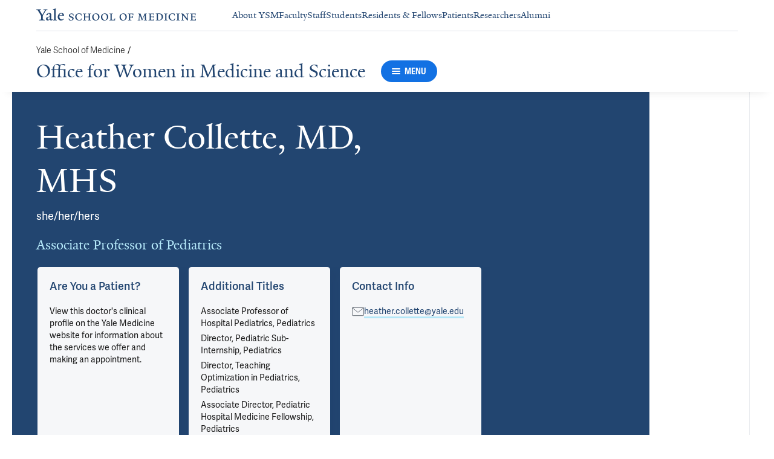

--- FILE ---
content_type: text/javascript
request_url: https://cdn1.medicine.yale.edu/build/1114.es2015.d122c090fd35191be13d.js
body_size: 3522
content:
"use strict";(self.__LOADABLE_LOADED_CHUNKS__=self.__LOADABLE_LOADED_CHUNKS__||[]).push([[1114],{3611:(K,P,a)=>{a.d(P,{A:()=>F});var e=a(92422),s=a(47478),v=a(52156),_=a.n(v),A=a(92033),u=a(35389),E=a(65213),m=a(43591),n=a(86940),i=a(67221),o=a(22811),t=a(93897),l=a(1475),g=a(24616),D=a(40614),I=a(78065),d=a(81452),T=a(8401),W=a(66477);function j(N){switch(N){case o.A.Youtube:return I.A;case o.A.Vimeo:return g.A;default:return T.A}}function H(N){const{media:C,imageType:L,isRounded:p,isImageRendered:y,navigate:O,onClick:r}=N,{mediaItemType:c,mediaItem:M}=C,x=M.title,f=t.A.getMediaItemImageUrl(M,c),U=t.A.getMediaItemDetailsPageUrl(M,c),b=(0,s.useCallback)(()=>{if(f){const S={url:f,width:t.A.isPhoto(M,c)?M.width:void 0,height:t.A.isPhoto(M,c)?M.height:void 0,altText:t.A.isPhoto(M,c)?M.altText:x,imageVariants:t.A.isPhoto(M,c)?M.imageVariants:[]};return y(S,L)?(0,e.jsx)(u.A,{image:S,imageType:L,className:"digital-asset-media-thumbnail__image"}):null}const h=c===i.Ay.Audio?d.A:void 0;return(0,e.jsx)(A.A,{icon:h,iconClassName:"digital-asset-media-thumbnail__default-icon",className:"digital-asset-media-thumbnail__default-image"})},[f,c,M,x,y,L]),V=(0,s.useCallback)(()=>{if(c===i.Ay.Photo)return null;const h=t.A.isExternalMedia(C.mediaItem,c)?C.mediaItem.externalVideoType:null,S=c===i.Ay.Video?j(h):W.A,$=h?h===o.A.Youtube?D.A:l.A:null,J=_()("digital-asset-media-thumbnail__icon",{"digital-asset-media-thumbnail__icon--vimeo":h===o.A.Vimeo},{"digital-asset-media-thumbnail__icon--youtube":h===o.A.Youtube});return(0,e.jsxs)("div",{className:"digital-asset-media-thumbnail__icon-container",children:[(0,e.jsx)(E.A,{icon:S,className:J}),$&&(0,e.jsx)(E.A,{icon:$,className:"digital-asset-media-thumbnail__secondary-icon"})]})},[C.mediaItem,c]),R=(0,s.useCallback)(h=>{if(r){r(h);return}U&&O(U)},[O,U,r]),Y=(0,s.useCallback)(h=>{(h.key===n.A.Enter||h.key===n.A.Space)&&R(h)},[R]),X=t.A.getMediaItemAriaLabel(c,x),B=!!U||!!r,z={tabIndex:B?0:void 0,role:B?"button":void 0,onClick:B?R:void 0,onKeyDown:B?Y:void 0},G=_()("digital-asset-media-thumbnail",{"digital-asset-media-thumbnail--clickable":B},{"digital-asset-media-thumbnail--rounded":p},{"digital-asset-media-thumbnail--masked":c!==i.Ay.Photo});return(0,e.jsxs)("div",{...z,"aria-label":X,className:G,children:[b(),V()]})}const F=(0,m.A)(H)},30377:(K,P,a)=>{a.d(P,{A:()=>n});var e=a(92422),s=a(47478),v=a(34674),_=a(65213),A=a(67221),u=a(93897),E=a(62797),m=a(99440);function n(i){const{media:o,colorMode:t}=i,{mediaItemType:l,mediaItem:g}=o,D=g.title,I=u.A.getMediaItemDetailsPageUrl(g,l),d=(0,s.useMemo)(()=>u.A.isSecuredMedia(g,l)?(0,e.jsx)(_.A,{className:"digital-asset-media-link__lock-icon",icon:m.A}):(0,e.jsx)(_.A,{className:"digital-asset-media-link__arrow-icon",icon:E.A}),[g,l]),T=(0,s.useMemo)(()=>u.A.isSecuredMedia(g,l)?l===A.Ay.Audio?"Log in to listen":"Log in to view video":l===A.Ay.Audio?"Listen to the audio":"Watch the video",[g,l]),W=(0,s.useMemo)(()=>({ariaLabel:u.A.getMediaItemAriaLabel(l,D)}),[D,l]);return(0,e.jsx)(v.Ay,{ariaAttributes:W,label:T,href:I,svgIcon:d,colorMode:t})}},30875:(K,P,a)=>{a.d(P,{A:()=>N});var e=a(92422),s=a(98846),v=a(54263),_=a(47478),A=a(52156),u=a.n(A),E=a(64745),m=a(15766),n=a(26266),i=a(40304),o=a(35073),t=a(1821),l=a(20212),g=a(30377),D=a(3611),I=a(67221),d=a(93897),T=a(46700),W=a(78541),j=(C=>(C.Right="right",C.Left="left",C))(j||{});function H(C){const{media:L,thumbnailAlignmentMode:p,isImageRendered:y}=C,{mediaItem:O,mediaItemType:r}=L,[c,M,x]=(0,l.A)(!1),f=O.title,U=d.A.getMediaItemDescription(O,r),b=d.A.getMediaItemImageUrl(O,r),V=d.A.getMediaItemDetailsPageUrl(O,r),R=d.A.getMediaItemCredits(O,r),Y=(0,_.useCallback)(()=>{if(r===I.Ay.Photo)return(0,e.jsx)(T.A,{title:f,imageUrl:b,credits:R,isOpen:c,imageHeight:d.A.isPhoto(O,r)?O.height??null:null,onModalClose:x});const B=d.A.isMedia(O,r)?O.id:0;return(0,e.jsx)(W.A,{mediaId:B,isVisible:c,autoplay:!0,onModalClose:x})},[c,O,R,b,f,r,x]),X=u()("digital-asset-media-list-item",`digital-asset-media-list-item--${p}`);return(0,e.jsxs)(_.Fragment,{children:[(0,e.jsxs)("article",{className:X,"aria-label":f,children:[(0,e.jsx)("div",{className:"digital-asset-media-list-item__thumbnail-container",children:(0,e.jsx)(D.A,{media:L,imageType:t.A.DigitalAssetMediaListItem,isImageRendered:y,isRounded:!0,onClick:d.A.isSecuredMedia(L.mediaItem,r)?void 0:M})}),(0,e.jsxs)("div",{className:"digital-asset-media-list-item__information-container",children:[(0,e.jsx)(m.A,{children:V?(0,e.jsx)(o.A,{className:"digital-asset-media-list-item__title-link",href:V||void 0,"aria-label":d.A.getMediaItemAriaLabel(r,f),tabIndex:-1,onClick:d.A.isSecuredMedia(L.mediaItem,r)?void 0:M,children:f}):(0,e.jsx)(E.A,{buttonClassName:"digital-asset-media-list-item__title-button",label:f,"aria-label":d.A.getMediaItemAriaLabel(r,f),tabIndex:-1,onClick:d.A.isSecuredMedia(L.mediaItem,r)?void 0:M})}),U&&(0,e.jsx)(n.A,{className:"digital-asset-media-list-item__description",html:U}),R&&(0,e.jsx)("span",{className:"digital-asset-media-list-item__credits",children:R}),r!==I.Ay.Photo&&(0,e.jsx)("div",{children:(0,e.jsx)("div",{className:"digital-asset-media-list-item__button",children:(0,e.jsx)(g.A,{media:L})})})]})]}),Y()]})}const F=(0,i.A)(H);function N(C){const{mediaItems:L}=C;return(0,e.jsx)(s.A,{columnsOnDesktop:1,columnsOnTablet:1,columnsOnMobile:1,gapMode:s.b.Normal,isDivided:!0,children:L.map((p,y)=>(0,e.jsx)(v.A,{children:(0,e.jsx)(F,{media:p,thumbnailAlignmentMode:y%2===0?j.Right:j.Left})},y))})}},46700:(K,P,a)=>{a.d(P,{A:()=>n});var e=a(92422),s=a(47478),v=a(56510),_=a.n(v),A=a(93204),u=a(21647),E=a(1821),m=a(48803);class n extends s.PureComponent{static contextType=m.p1;constructor(o){super(o),this.state={containerRef:null}}onRefCallback=o=>{this.setState({containerRef:o})};renderCaption(o,t){return this.context.isMobileVersion?null:(0,e.jsxs)("div",{className:"media-preview-list-modal__information-container",children:[t&&(0,e.jsx)("span",{className:"media-preview-list-modal__credits",children:t}),(0,e.jsx)("div",{className:"media-preview-list-modal__title-description-container",children:(0,e.jsx)(u.A,{className:"media-preview-list-modal__title",text:o,maxLine:4})})]})}render(){const{isOpen:o,imageUrl:t,title:l,credits:g,onModalClose:D,imageHeight:I}=this.props,d={url:t,imageVariants:[]},T={height:I??""};return(0,e.jsxs)(_(),{isOpen:o,overlayClassName:"media-preview-list-modal__overlay",bodyOpenClassName:"modal__body--open",className:"media-preview-list-modal",onRequestClose:D,children:[(0,e.jsx)("div",{ref:this.onRefCallback,style:T,className:"media-preview-list-modal__thumbnail-container",children:(0,e.jsx)(A.A,{image:d,imageType:E.A.MediaItem,containerRef:this.state.containerRef,imageClassName:"media-preview-list-modal__thumbnail-container-image"})}),this.renderCaption(l,g)]})}}},61541:(K,P,a)=>{a.d(P,{A:()=>v});var e=a(47478);const s=1;function v(_){const A=(0,e.useRef)(null),[u,E]=(0,e.useState)(!1),m=(0,e.useCallback)(n=>{const i=n[0],t=i.target.getBoundingClientRect().bottom+s<window.innerHeight;E(t&&i.intersectionRatio<1)},[]);return(0,e.useEffect)(()=>{const n=new IntersectionObserver(m,{threshold:[1],rootMargin:`-${_+s}px 0px 0px 0px`}),i=A.current;return i&&n.observe(i),()=>{i&&n.unobserve(i)}},[_,m]),{navigationRef:A,isSticky:u}}},81452:(K,P,a)=>{a.d(P,{A:()=>u});var e=a(47478),s;function v(){return v=Object.assign?Object.assign.bind():function(E){for(var m=1;m<arguments.length;m++){var n=arguments[m];for(var i in n)({}).hasOwnProperty.call(n,i)&&(E[i]=n[i])}return E},v.apply(null,arguments)}const _=(E,m)=>e.createElement("svg",v({xmlns:"http://www.w3.org/2000/svg",viewBox:"0 0 950 592",ref:m},E),s||(s=e.createElement("g",{fill:"#FFF",mask:"url(#audio_default_svg__mask-2)",opacity:.1},e.createElement("path",{d:"M3.88 287.386a4.88 4.88 0 0 1 4.88 4.88v9.812a4.88 4.88 0 1 1-9.76 0v-9.812a4.88 4.88 0 0 1 4.88-4.88m21.936-8.114a4.88 4.88 0 0 1 4.88 4.88v19.599a4.88 4.88 0 0 1-9.76 0v-19.599a4.88 4.88 0 0 1 4.88-4.88m21.936 8.114a4.88 4.88 0 0 1 4.88 4.88v4.92a4.88 4.88 0 1 1-9.76 0v-4.92a4.88 4.88 0 0 1 4.88-4.88m21.936-8.114a4.88 4.88 0 0 1 4.88 4.88v19.599a4.88 4.88 0 0 1-9.76 0v-19.599a4.88 4.88 0 0 1 4.88-4.88m21.936 8.114a4.88 4.88 0 0 1 4.88 4.88v4.92a4.88 4.88 0 1 1-9.76 0v-4.92a4.88 4.88 0 0 1 4.88-4.88m19.502 4.057h4.867a2.447 2.447 0 0 1 0 4.893h-4.867a2.447 2.447 0 0 1 0-4.893m24.37-4.057a4.88 4.88 0 0 1 4.88 4.88v9.812a4.88 4.88 0 1 1-9.761 0v-9.812a4.88 4.88 0 0 1 4.88-4.88m21.935-12.17a4.88 4.88 0 0 1 4.88 4.88v34.277a4.88 4.88 0 1 1-9.76 0v-34.277a4.88 4.88 0 0 1 4.88-4.88m21.936-89.254a4.88 4.88 0 0 1 4.88 4.88V396.38a4.88 4.88 0 1 1-9.76 0V190.842a4.88 4.88 0 0 1 4.88-4.88m21.936 28.399a4.88 4.88 0 0 1 4.88 4.88v151.713a4.88 4.88 0 1 1-9.76 0V219.24a4.88 4.88 0 0 1 4.88-4.88m21.935-77.083a4.88 4.88 0 0 1 4.88 4.88v303.4a4.88 4.88 0 1 1-9.76 0v-303.4a4.88 4.88 0 0 1 4.88-4.88m21.936 24.342a4.88 4.88 0 0 1 4.88 4.88V420.97a4.88 4.88 0 0 1-9.76 0V166.5a4.88 4.88 0 0 1 4.88-4.88M267.11-25a4.88 4.88 0 0 1 4.88 4.88v631.24a4.88 4.88 0 1 1-9.76 0V-20.12a4.88 4.88 0 0 1 4.88-4.88m21.936 101.424a4.88 4.88 0 0 1 4.88 4.88v430.621a4.88 4.88 0 1 1-9.76 0V81.305a4.88 4.88 0 0 1 4.88-4.88m21.936-12.17a4.88 4.88 0 0 1 4.88 4.88V524.22a4.88 4.88 0 1 1-9.76 0V69.133a4.88 4.88 0 0 1 4.88-4.88m21.935 97.366a4.88 4.88 0 0 1 4.88 4.88V420.97a4.88 4.88 0 1 1-9.76 0V166.5a4.88 4.88 0 0 1 4.88-4.88m21.936 48.684a4.88 4.88 0 0 1 4.88 4.88v161.499a4.88 4.88 0 0 1-9.76 0V215.184a4.88 4.88 0 0 1 4.88-4.88m21.936 44.626a4.88 4.88 0 0 1 4.88 4.88v68.53a4.88 4.88 0 1 1-9.76 0v-68.53a4.88 4.88 0 0 1 4.88-4.88m21.936-48.683a4.88 4.88 0 0 1 4.88 4.88V377.52a4.88 4.88 0 1 1-9.76 0V211.127a4.88 4.88 0 0 1 4.88-4.88m21.936-12.171a4.88 4.88 0 0 1 4.88 4.88v190.858a4.88 4.88 0 1 1-9.76 0V198.956a4.88 4.88 0 0 1 4.88-4.88m21.935 60.854a4.88 4.88 0 0 1 4.88 4.88v68.53a4.88 4.88 0 1 1-9.76 0v-68.53a4.88 4.88 0 0 1 4.88-4.88m21.936-4.057a4.88 4.88 0 0 1 4.88 4.88v83.21a4.88 4.88 0 0 1-9.76 0v-83.21a4.88 4.88 0 0 1 4.88-4.88m21.936-8.114a4.88 4.88 0 0 1 4.88 4.88v92.996a4.88 4.88 0 1 1-9.76 0V247.64a4.88 4.88 0 0 1 4.88-4.88m21.936 20.285a4.88 4.88 0 0 1 4.88 4.88v58.744a4.88 4.88 0 0 1-9.76 0v-58.743a4.88 4.88 0 0 1 4.88-4.88m21.935 12.171a4.88 4.88 0 0 1 4.88 4.88v29.385a4.88 4.88 0 1 1-9.76 0v-29.384a4.88 4.88 0 0 1 4.88-4.88m21.936-8.114a4.88 4.88 0 0 1 4.88 4.88v44.064a4.88 4.88 0 1 1-9.76 0v-44.063a4.88 4.88 0 0 1 4.88-4.88m21.936 8.114a4.88 4.88 0 0 1 4.88 4.88v34.278a4.88 4.88 0 1 1-9.76 0v-34.277a4.88 4.88 0 0 1 4.88-4.88m21.936 4.057a4.88 4.88 0 0 1 4.88 4.88v19.599a4.88 4.88 0 0 1-9.76 0v-19.599a4.88 4.88 0 0 1 4.88-4.88m21.936 8.114a4.88 4.88 0 0 1 4.88 4.88v4.92a4.88 4.88 0 1 1-9.76 0v-4.92a4.88 4.88 0 0 1 4.88-4.88m21.935-8.114a4.88 4.88 0 0 1 4.88 4.88v19.599a4.88 4.88 0 0 1-9.76 0v-19.599a4.88 4.88 0 0 1 4.88-4.88m21.936 8.114a4.88 4.88 0 0 1 4.88 4.88v4.92a4.88 4.88 0 1 1-9.76 0v-4.92a4.88 4.88 0 0 1 4.88-4.88m21.936 0a4.88 4.88 0 0 1 4.88 4.88v9.812a4.88 4.88 0 1 1-9.76 0v-9.812a4.88 4.88 0 0 1 4.88-4.88m21.936-8.114a4.88 4.88 0 0 1 4.88 4.88v24.492a4.88 4.88 0 1 1-9.76 0v-24.492a4.88 4.88 0 0 1 4.88-4.88m21.936 8.114a4.88 4.88 0 0 1 4.88 4.88v4.92a4.88 4.88 0 1 1-9.76 0v-4.92a4.88 4.88 0 0 1 4.88-4.88m21.935-8.114a4.88 4.88 0 0 1 4.88 4.88v24.492a4.88 4.88 0 0 1-9.76 0v-24.492a4.88 4.88 0 0 1 4.88-4.88m21.936 8.114a4.88 4.88 0 0 1 4.88 4.88v4.92a4.88 4.88 0 1 1-9.76 0v-4.92a4.88 4.88 0 0 1 4.88-4.88m21.936-8.114a4.88 4.88 0 0 1 4.88 4.88v19.599a4.88 4.88 0 0 1-9.76 0v-19.599a4.88 4.88 0 0 1 4.88-4.88m21.936 8.114a4.88 4.88 0 0 1 4.88 4.88v9.812a4.88 4.88 0 1 1-9.76 0v-9.812a4.88 4.88 0 0 1 4.88-4.88m21.936-12.17a4.88 4.88 0 0 1 4.88 4.88v29.384a4.88 4.88 0 1 1-9.76 0v-29.384a4.88 4.88 0 0 1 4.88-4.88m21.935 4.056a4.88 4.88 0 0 1 4.88 4.88v24.492a4.88 4.88 0 0 1-9.76 0v-24.492a4.88 4.88 0 0 1 4.88-4.88m21.936 12.171a4.88 4.88 0 0 1 4.88 4.88v.15a4.88 4.88 0 1 1-9.76 0v-.15a4.88 4.88 0 0 1 4.88-4.88m21.936-24.342a4.88 4.88 0 0 1 4.88 4.88v48.834a4.88 4.88 0 1 1-9.76 0v-48.833a4.88 4.88 0 0 1 4.88-4.88m21.936 8.114a4.88 4.88 0 0 1 4.88 4.88v32.606a4.88 4.88 0 1 1-9.76 0v-32.605a4.88 4.88 0 0 1 4.88-4.88m21.936 12.171a4.88 4.88 0 0 1 4.88 4.88v6.468a4.88 4.88 0 1 1-9.76 0v-6.468a4.88 4.88 0 0 1 4.88-4.88"})))),u=(0,e.forwardRef)(_)},94400:(K,P,a)=>{a.d(P,{A:()=>E});var e=a(47478),s=a(55756),v=a(59951),_=a(63184),A=a(35012),u=a(61541);function E(m){const{navigationRef:n,isSticky:i}=(0,u.A)(m),o=n.current?.clientHeight??0,t=Math.floor(m+o),l=(0,e.useRef)(null),g=(0,e.useCallback)(()=>{l.current&&s.A.scrollToElement(l.current,t)},[t]),D=(0,e.useCallback)(()=>{A.A.dispatchHeightChangeBlockedEvent(!1),v.A.removeScrollEndListener(window,D),A.A.addHeightTransitionEndListener(g)},[g]),I=(0,e.useCallback)(()=>{v.A.removeScrollEndListener(window,D),A.A.removeHeightTransitionEndListener(g),l.current=null},[D,g]);(0,e.useEffect)(()=>()=>{I()},[I]);const d=(0,e.useCallback)(T=>{I(),l.current=T,A.A.dispatchHeightChangeBlockedEvent(!0),v.A.addScrollEndListener(window,D),s.A.scrollToElement(T,t),_.A.setFocusOnTabbableElement(T,!0,!0)},[t,D,I]);return{navigationRef:n,isSticky:i,scrollToElement:d}}}}]);


--- FILE ---
content_type: text/javascript
request_url: https://cdn1.medicine.yale.edu/build/9782.es2015.c03936bf408e84126103.js
body_size: 3620
content:
"use strict";(self.__LOADABLE_LOADED_CHUNKS__=self.__LOADABLE_LOADED_CHUNKS__||[]).push([[9782],{5466:(P,i,e)=>{e.d(i,{A:()=>l});var t=e(47478),s=e(7611),r=e.n(s),o=e(63184);const v="https://badge.dimensions.ai/badge.js",c="dimensions-script",_=1e3,A=20;function l(n){const[E,a]=(0,t.useState)(!1);(0,t.useEffect)(()=>{if(document.getElementById(c)){a(!0);return}const d=document.createElement("script");d.src=v,d.id=c,d.addEventListener("load",()=>a(!0)),document.body.appendChild(d)},[]);const m=(0,t.useRef)(0),C=(0,t.useCallback)(()=>{window.__dimensions_embed?.addBadges(),window.clearTimeout(m.current),m.current=window.setTimeout(()=>{const O=document.getElementsByClassName("__dimensions_badge_embed__");for(const d of O)o.A.getTabbableElements(d).forEach(D=>{D.setAttribute("tabindex","-1"),D.ariaHidden="true"})},_)},[]),u=(0,t.useCallback)(r()(C,A),[C]),M=n&&n.length>0?[...n,E,u]:[E,u];(0,t.useEffect)(()=>{E&&u()},M),(0,t.useEffect)(()=>()=>{window.clearTimeout(m.current),u.cancel()},[u])}},7602:(P,i,e)=>{e.d(i,{A:()=>v});var t=e(47478),s=e(48803);const r=6,o=1;function v(){let c=(0,t.useContext)(s.En);return c<o&&(c=o),{currentLevel:Math.min(r,c),nextLevel:Math.min(r,c+1)}}},46048:(P,i,e)=>{e.d(i,{A:()=>_});var t=e(92422),s=e(52156),r=e.n(s),o=e(65213),v=e(7680),c=e(56455);function _(A){const{isExpanded:l}=A,n=r()("animated-expand-icon",{"animated-expand-icon--expanded":l});return(0,t.jsx)("span",{className:n,children:(0,t.jsx)(o.A,{icon:l?c.A:v.A,className:"animated-expand-icon__icon"})})}},52511:(P,i,e)=>{e.d(i,{Ay:()=>l,Bd:()=>c,z$:()=>_});var t=e(92422),s=e(47478),r=e(52156),o=e.n(r),v=e(35360),c=(n=>(n.SmallCircle="donut",n.MediumCircle="medium-donut",n.LargeCircle="large-donut",n.SmallRectangle="4",n.MediumRectangle="2",n.LargeRectangle="1",n))(c||{}),_=(n=>(n.None="never",n.HoverTop="top",n.HoverRight="right",n.HoverBottom="bottom",n.HoverLeft="left",n))(_||{});function A(n){const{pubMedUid:E,doi:a,styleMode:m,legendMode:C,className:u,shouldHideZeroMentions:M}=n;if(!(0,v.A)()||!E&&!a)return null;const d=o()("altmetric-embed","publication-altmetric-badge",u);return(0,t.jsx)("div",{className:d,"data-pmid":E??void 0,"data-doi":a??void 0,"data-badge-popover":C!=="never"?C:void 0,"data-badge-type":m!=="2"?m:void 0,"data-hide-no-mentions":M?"true":void 0,"data-link-target":"_blank","aria-hidden":!0},m)}const l=(0,s.memo)(A)},54146:(P,i,e)=>{e.d(i,{A:()=>k});var t=e(92422),s=e(47478),r=e(23879),o=e(28685),v=e(91094),c=e(98846),_=e(52156),A=e.n(_),l=e(79373),n=e(15766),E=e(26266),a=e(34674),m=e(35073),C=e(65213),u=e(48803),M=e(78109),O=e(52511),d=e(81514),D=e(7602),f=e(64448);function K(I){const{keywords:T,disabledKeywords:h,label:p,onClick:x}=I,b=(0,s.useCallback)(L=>R=>{R.preventDefault(),R.stopPropagation(),x?.(L)},[x]);return(0,t.jsxs)("div",{className:"publication-card-keyword-list",children:[p&&(0,t.jsx)("span",{className:"publication-card-keyword-list__keyword-label",children:p}),T.map(L=>(0,t.jsx)("span",{className:"publication-card-keyword-list__keyword",children:(0,t.jsx)(a.Ay,{href:L.url,label:L.text,colorMode:a.jg.Black,sizeMode:a.vY.Small,fontMode:a.fW.Normal,decorateColorMode:a.oS.LightBlue,disabled:h?.includes(L.text),onClick:x?b(L):void 0})},L.text))]})}const j="MeSH Keywords",U="Concepts",V=`${j} and ${U}`;function Z(I){const{keywords:T,concepts:h,disabledKeywords:p,disabledConcepts:x,onKeywordClick:b,onConceptClick:L}=I,R=!o.Ay.isNullOrEmptyArray(T)&&!o.Ay.isNullOrEmptyArray(h)?V:o.Ay.isNullOrEmptyArray(T)?U:j,{nextLevel:g}=(0,D.A)();return(0,t.jsx)(d.nD,{allowZeroExpanded:!0,children:(0,t.jsx)(d.As,{children:(0,t.jsx)(d.r_,{children:({expanded:H})=>(0,t.jsxs)(s.Fragment,{children:[(0,t.jsx)(d.IZ,{"aria-level":g,children:(0,t.jsx)(f.Ay,{label:R,isExpanded:H})}),(0,t.jsx)(d.IT,{children:(0,t.jsxs)(r.A,{children:[!o.Ay.isNullOrEmptyArray(T)&&(0,t.jsx)("div",{className:"publication-card-keyword-accordion__container",children:(0,t.jsx)(K,{keywords:T,disabledKeywords:p,label:R!==j?j:void 0,onClick:b})}),!o.Ay.isNullOrEmptyArray(h)&&(0,t.jsx)("div",{className:"publication-card-keyword-accordion__container",children:(0,t.jsx)(K,{keywords:h,disabledKeywords:x,label:R!==U?U:void 0,onClick:L})})]})})]})})})})}var B=e(61191),G=e(62797);function J(I){const{data:T,disabledKeywords:h,disabledConcepts:p,onKeywordClick:x,onConceptClick:b}=I,{title:L,citation:R,link:g,category:H,pubMedUid:W,doi:S,altmetricAttentionScore:$,timesCited:F,keywords:X,concepts:Y,oneLinerSummary:w,hasDetailsPage:y,hasHeroVideo:q}=T,{isMobileVersion:N}=(0,s.useContext)(u.p1),ee=q?"Full Summary and Video":"Full Summary",te=(0,s.useMemo)(()=>(0,t.jsx)(C.A,{icon:G.A,className:"publication-card__details-link-icon"}),[]),z=(0,s.useCallback)(()=>{const ne=N||y?B.tB.SmallRectangle:B.tB.SmallCircle,ae=y?B.$j.HoverRight:N?B.$j.None:B.$j.HoverLeft,se=N||y?O.Bd.MediumRectangle:O.Bd.SmallCircle,oe=y?O.z$.HoverRight:N?O.z$.None:O.z$.HoverLeft,le=A()("publication-card__badge-container",{"publication-card__badge-container--sidebar":!y,"publication-card__badge-container--footer":y});return(!!W||!!S)&&($>0||F>0)&&(0,t.jsxs)("div",{className:le,"aria-hidden":!0,children:[F>0&&(0,t.jsxs)("div",{className:"publication-card__badge",children:[!y&&(0,t.jsx)("div",{className:"publication-card__badge-label",children:"Citations"}),(0,t.jsx)(B.Ay,{className:"publication-card__badge-dimensions",pubMedUid:W,doi:S,styleMode:ne,legendMode:ae})]}),$>0&&(0,t.jsxs)("div",{className:"publication-card__badge",children:[!y&&(0,t.jsx)("div",{className:"publication-card__badge-label",children:"Altmetric"}),(0,t.jsx)(O.Ay,{className:"publication-card__badge-altmetric",pubMedUid:W,doi:S,styleMode:se,legendMode:oe})]})]})},[$,S,y,N,W,F]);return(0,t.jsxs)(M.A,{className:"publication-card",ariaLabel:L??R,children:[(0,t.jsxs)("div",{className:"publication-card__content-container",children:[(0,t.jsxs)("div",{className:"publication-card__content",children:[(g!==null||L!==null)&&(0,t.jsx)(n.A,{className:"publication-card__title",children:g!==null?(0,t.jsx)(m.A,{href:g.url,className:"publication-card__link",children:g.text}):(0,t.jsx)("span",{children:L})}),(0,t.jsx)(E.A,{html:R,containerTag:"cite",className:"publication-card__citation"}),(0,t.jsx)("div",{className:"publication-card__category",children:H}),y&&z()]}),y?(0,t.jsxs)("div",{className:"publication-card__summary",children:[(0,t.jsx)(l.A,{linesCount:6,children:w}),g&&(0,t.jsx)("div",{className:"publication-card__details-link",children:(0,t.jsx)(a.Ay,{href:g.url,label:ee,svgIcon:te,sizeMode:a.vY.Small})})]}):z()]}),!y&&(!o.Ay.isNullOrEmptyArray(X)||!o.Ay.isNullOrEmptyArray(Y))&&(0,t.jsx)("div",{className:"publication-card__keyword-accordion",children:(0,t.jsx)(Z,{keywords:X,disabledKeywords:h,disabledConcepts:p,concepts:Y,onKeywordClick:x,onConceptClick:b})})]})}function Q(I){return I.id}function k(I){const{publications:T,disabledKeywords:h,disabledConcepts:p,onKeywordClick:x,onConceptClick:b}=I,L=(0,s.useMemo)(()=>({disabledKeywords:h,disabledConcepts:p,onKeywordClick:x,onConceptClick:b}),[p,h,b,x]);return o.Ay.isNullOrEmptyArray(T)?null:(0,t.jsx)(r.A,{children:(0,t.jsx)(v.A,{items:T,gapMode:c.b.Small,getCardKey:Q,CardComponent:J,cardOptions:L,columnsOnDesktop:1,columnsOnMobile:1,columnsOnTablet:1})})}},54263:(P,i,e)=>{e.d(i,{A:()=>s});var t=e(92422);function s(r){const{children:o}=r;return(0,t.jsx)("li",{className:"content-layout-column-list-item",children:o})}},61191:(P,i,e)=>{e.d(i,{$j:()=>_,Ay:()=>l,tB:()=>c});var t=e(92422),s=e(47478),r=e(52156),o=e.n(r),v=e(35360),c=(n=>(n.SmallCircle="small_circle",n.MediumCircle="medium_circle",n.LargeCircle="large_circle",n.SmallRectangle="small_rectangle",n.LargeRectangle="large_rectangle",n))(c||{}),_=(n=>(n.None="never",n.Always="always",n.Auto="hover",n.HoverTop="hover-top",n.HoverRight="hover-right",n.HoverBottom="hover-bottom",n.HoverLeft="hover-left",n))(_||{});function A(n){const{pubMedUid:E,doi:a,styleMode:m,legendMode:C,className:u,shouldHideZeroCitations:M}=n;if(!(0,v.A)()||!E&&!a)return null;const d=o()("__dimensions_badge_embed__","publication-dimensions-badge",u);return(0,t.jsx)("div",{className:d,"data-pmid":E??void 0,"data-doi":a??void 0,"data-style":m,"data-legend":C!=="hover"?C:void 0,"data-hide-zero-citations":M?"true":void 0,"aria-hidden":!0},m)}const l=(0,s.memo)(A)},64448:(P,i,e)=>{e.d(i,{Ay:()=>E,CX:()=>l,JK:()=>c,QB:()=>_,eV:()=>A});var t=e(92422),s=e(81514),r=e(52156),o=e.n(r),v=e(46048),c=(a=>(a.Black="black",a.Navy="navy",a))(c||{}),_=(a=>(a.Default="default",a.Bold="bold",a))(_||{}),A=(a=>(a.Default="default",a.Medium="medium",a))(A||{}),l=(a=>(a.Default="default",a.SpaceBetween="space-between",a))(l||{});function n(a){const{label:m,isExpanded:C,additionalNode:u,colorMode:M="navy",thicknessMode:O="bold",textSizeMode:d="default",contentAlignmentMode:D="default"}=a,f=o()("profile-accordion-item-button",`profile-accordion-item-button--color-mode--${M}`,`profile-accordion-item-button--thickness-mode--${O}`,`profile-accordion-item-button--text-size-mode--${d}`,`profile-accordion-item-button--content-alignment-mode--${D}`);return(0,t.jsxs)(s.SR,{className:f,children:[(0,t.jsx)("span",{className:"profile-accordion-item-button__label",children:m}),u,(0,t.jsx)(v.A,{isExpanded:C})]})}const E=n},71013:(P,i,e)=>{e.d(i,{A:()=>o});var t=e(47478);const s={isHovered:!1},r=(0,t.createContext)(s);r.displayName="CardContext";const o=r},78109:(P,i,e)=>{e.d(i,{A:()=>A,X:()=>c});var t=e(92422),s=e(47478),r=e(52156),o=e.n(r),v=e(71013),c=(l=>(l.White="white",l.LightGrey="light-grey",l.YaleBlue="yale-blue",l))(c||{});function _(l){const{ariaLabel:n,className:E,colorMode:a="white",children:m,backgroundImageUrl:C}=l,[u,M]=(0,s.useState)(!1),O=(0,s.useCallback)(()=>M(!0),[]),d=(0,s.useCallback)(()=>M(!1),[]),D=o()("card",`card--color-mode--${a}`,E),f=(0,s.useMemo)(()=>({background:C?`center / cover no-repeat url(${C})`:void 0}),[C]),K=(0,s.useMemo)(()=>({isHovered:u}),[u]);return(0,t.jsx)(v.A.Provider,{value:K,children:(0,t.jsx)("article",{className:D,"aria-label":n,style:f,onMouseEnter:O,onMouseLeave:d,children:m})})}const A=_},79373:(P,i,e)=>{e.d(i,{A:()=>v});var t=e(92422),s=e(52156),r=e.n(s);function o({children:c,linesCount:_,tagName:A="div",tagClassName:l}){if(_===0)return null;const n=A,E=r()("content-overflow",l);return(0,t.jsx)(n,{className:E,style:{WebkitLineClamp:_},children:c})}const v=o},91094:(P,i,e)=>{e.d(i,{A:()=>c});var t=e(92422),s=e(28685),r=e(98846),o=e(54263);function v(_){const{items:A,CardComponent:l,cardOptions:n,getCardKey:E,columnsOnDesktop:a=1,columnsOnTablet:m=1,columnsOnMobile:C=1,gapMode:u=r.b.Normal,...M}=_;return s.Ay.isNullOrEmptyArray(A)?null:(0,t.jsx)(r.A,{...M,columnsOnDesktop:a,columnsOnTablet:m,columnsOnMobile:C,gapMode:u,children:A.map(O=>(0,t.jsx)(o.A,{children:(0,t.jsx)(l,{data:O,...n})},E(O)))})}const c=v},93600:(P,i,e)=>{e.d(i,{A:()=>l});var t=e(47478),s=e(7611),r=e.n(s),o=e(63184);const v="https://d1bxh8uas1mnw7.cloudfront.net/assets/embed.js",c="altmetric-script",_=1e3,A=20;function l(n){const[E,a]=(0,t.useState)(!1);(0,t.useEffect)(()=>{if(document.getElementById(c)){a(!0);return}const d=document.createElement("script");d.src=v,d.id=c,d.addEventListener("load",()=>a(!0)),document.body.appendChild(d)},[]);const m=(0,t.useRef)(0),C=(0,t.useCallback)(()=>{window._altmetric_embed_init?.(),window.clearTimeout(m.current),m.current=window.setTimeout(()=>{const O=document.getElementsByClassName("altmetric-embed");for(const D of O)o.A.getTabbableElements(D).forEach(f=>{f.setAttribute("tabindex","-1"),f.ariaHidden="true"});const d=document.getElementsByClassName("altmetric-popover");for(const D of d)D.ariaHidden="true",o.A.getTabbableElements(D).forEach(f=>{f.setAttribute("tabindex","-1"),f.ariaHidden="true"})},_)},[]),u=(0,t.useCallback)(r()(C,A),[C]),M=n&&n.length>0?[...n,E,u]:[E,u];(0,t.useEffect)(()=>{E&&u()},M),(0,t.useEffect)(()=>()=>{window.clearTimeout(m.current),u.cancel()},[u])}},98846:(P,i,e)=>{e.d(i,{A:()=>A,b:()=>_});var t=e(92422),s=e(52156),r=e.n(s),o=e(78335),v=e.n(o),c=e(28685),_=(l=>(l.Normal="normal",l.Small="small",l.ExtraSmall="extra-small",l))(_||{});function A(l){const{columnsOnDesktop:n,columnsOnTablet:E,columnsOnMobile:a,gapMode:m,gapModeOnDesktop:C,gapModeOnTablet:u,gapModeOnMobile:M,isDivided:O,children:d}=l;if(!d||v()(d)&&c.Ay.isNullOrEmptyArray(d))return null;const D=r()("content-layout-column-list",`content-layout-column-list--gap-mode--${m}`,`content-layout-column-list--gap-mode-on-desktop--${C??m}`,`content-layout-column-list--gap-mode-on-tablet--${u??m}`,`content-layout-column-list--gap-mode-on-mobile--${M??m}`,`content-layout-column-list--columns-on-desktop--${n}`,`content-layout-column-list--columns-on-tablet--${E}`,`content-layout-column-list--columns-on-mobile--${a}`,{"content-layout-column-list--divided":O});return(0,t.jsx)("ul",{className:D,children:d})}}}]);
